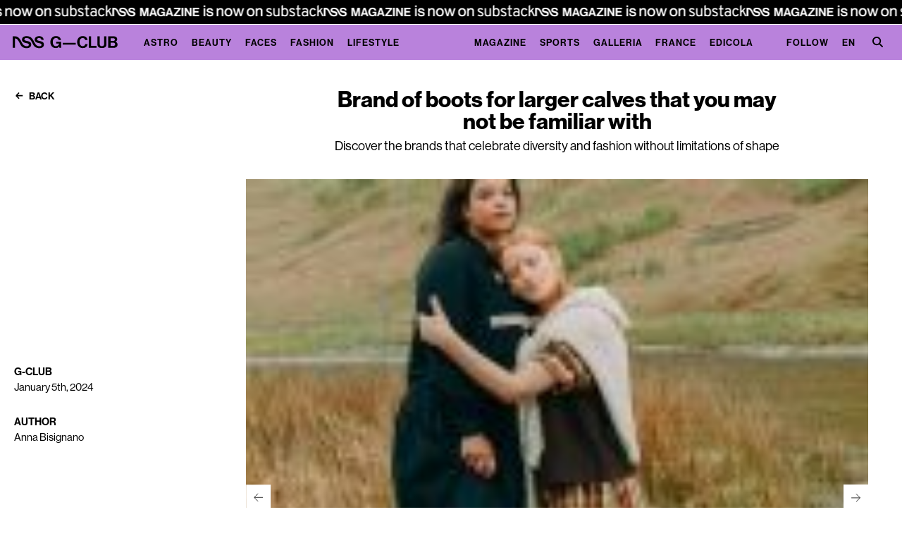

--- FILE ---
content_type: text/javascript
request_url: https://www.nssgclub.com/_nuxt/CB2-aR-Q.js
body_size: 8403
content:
var e={CookieDomain:"nssmag.com",CookiePrefix:"dev",MainUrl:"https://www.nssmag.com",AssetsUrl:"https://assets2.nssmag.com",DataUrl:"https://data2.nssmag.com",ApiEndpoint:"https://api.nssmag.com/api",Extension:"nss",IsDefaultExtension:!0,Plugin:null,NavigateBy:"language",Languages:[{id:"50",language:"EN",fulltitle:"English - United States",title:"English",used:"1",iso:"en-US",alt:"en_US",isDefault:!1,isMainDefault:!1},{id:"58",language:"FR",fulltitle:"French - France",title:"French",used:"1",iso:"fr-FR",alt:"fr_FR",isDefault:!1,isMainDefault:!1},{id:"76",language:"IT",fulltitle:"Italian - Italy",title:"Italian",used:"1",iso:"it-IT",alt:"it_IT",isDefault:!0,isMainDefault:!0}],LanguagesCodes:["EN","FR","IT"],DefaultLanguage:"IT",Countries:{1:{name:"Africa",countries:[{id:"62",code:"DZ",name:"Algeria",language:"AR",currency:"DZD",phonecode:"213",continentId:"1",continent:"Africa"},{id:"8",code:"AO",name:"Angola",language:"EN",currency:"AOA",phonecode:"244",continentId:"1",continent:"Africa"},{id:"25",code:"BJ",name:"Benin",language:"EN",currency:"XOF",phonecode:"229",continentId:"1",continent:"Africa"},{id:"35",code:"BW",name:"Botswana",language:"EN",currency:"BWP",phonecode:"267",continentId:"1",continent:"Africa"},{id:"21",code:"BF",name:"Burkina Faso",language:"EN",currency:"XOF",phonecode:"226",continentId:"1",continent:"Africa"},{id:"24",code:"BI",name:"Burundi",language:"EN",currency:"BIF",phonecode:"257",continentId:"1",continent:"Africa"},{id:"47",code:"CM",name:"Cameroon",language:"EN",currency:"XAF",phonecode:"237",continentId:"1",continent:"Africa"},{id:"52",code:"CV",name:"Cape Verde",language:"EN",currency:"CVE",phonecode:"238",continentId:"1",continent:"Africa"},{id:"41",code:"CF",name:"Central African Republic",language:"EN",currency:"XAF",phonecode:"236",continentId:"1",continent:"Africa"},{id:"215",code:"TD",name:"Chad",language:"EN",currency:"XAF",phonecode:"235",continentId:"1",continent:"Africa"},{id:"119",code:"KM",name:"Comoros",language:"EN",currency:"KMF",phonecode:"269",continentId:"1",continent:"Africa"},{id:"40",code:"CD",name:"Congo",language:"EN",currency:"CDF",phonecode:"242",continentId:"1",continent:"Africa"},{id:"42",code:"CG",name:"Congo",language:"EN",currency:"XAF",phonecode:"242",continentId:"1",continent:"Africa"},{id:"44",code:"CI",name:"Cote d'Ivoire",language:"EN",currency:"XOF",phonecode:"225",continentId:"1",continent:"Africa"},{id:"58",code:"DJ",name:"Djibouti",language:"EN",currency:"DJF",phonecode:"253",continentId:"1",continent:"Africa"},{id:"65",code:"EG",name:"Egypt",language:"AR",currency:"EGP",phonecode:"20",continentId:"1",continent:"Africa"},{id:"88",code:"GQ",name:"Equatorial Guinea",language:"EN",currency:"XAF",phonecode:"240",continentId:"1",continent:"Africa"},{id:"67",code:"ER",name:"Eritrea",language:"EN",currency:"ERN",phonecode:"291",continentId:"1",continent:"Africa"},{id:"69",code:"ET",name:"Ethiopia",language:"EN",currency:"ETB",phonecode:"251",continentId:"1",continent:"Africa"},{id:"76",code:"GA",name:"Gabon",language:"EN",currency:"XAF",phonecode:"241",continentId:"1",continent:"Africa"},{id:"85",code:"GM",name:"Gambia",language:"EN",currency:"GMD",phonecode:"220",continentId:"1",continent:"Africa"},{id:"82",code:"GH",name:"Ghana",language:"EN",currency:"GHC",phonecode:"233",continentId:"1",continent:"Africa"},{id:"86",code:"GN",name:"Guinea",language:"EN",currency:"GNF",phonecode:"224",continentId:"1",continent:"Africa"},{id:"93",code:"GW",name:"Guinea-Bissau",language:"EN",currency:"XOF",phonecode:"245",continentId:"1",continent:"Africa"},{id:"115",code:"KE",name:"Kenya",language:"SW",currency:"KES",phonecode:"254",continentId:"1",continent:"Africa"},{id:"132",code:"LS",name:"Lesotho",language:"EN",currency:"LSL",phonecode:"266",continentId:"1",continent:"Africa"},{id:"131",code:"LR",name:"Liberia",language:"EN",currency:"LRD",phonecode:"231",continentId:"1",continent:"Africa"},{id:"136",code:"LY",name:"Libya",language:"AR",currency:"LYD",phonecode:"218",continentId:"1",continent:"Africa"},{id:"142",code:"MG",name:"Madagascar",language:"EN",currency:"MGA",phonecode:"261",continentId:"1",continent:"Africa"},{id:"156",code:"MW",name:"Malawi",language:"EN",currency:"MWK",phonecode:"265",continentId:"1",continent:"Africa"},{id:"145",code:"ML",name:"Mali",language:"EN",currency:"XOF",phonecode:"223",continentId:"1",continent:"Africa"},{id:"151",code:"MR",name:"Mauritania",language:"EN",currency:"MRO",phonecode:"222",continentId:"1",continent:"Africa"},{id:"154",code:"MU",name:"Mauritius",language:"EN",currency:"MUR",phonecode:"230",continentId:"1",continent:"Africa"},{id:"246",code:"YT",name:"Mayotte",language:"EN",currency:"EUR",phonecode:"269",continentId:"1",continent:"Africa"},{id:"137",code:"MA",name:"Morocco",language:"AR",currency:"MAD",phonecode:"212",continentId:"1",continent:"Africa"},{id:"159",code:"MZ",name:"Mozambique",language:"EN",currency:"MZN",phonecode:"258",continentId:"1",continent:"Africa"},{id:"160",code:"NA",name:"Namibia",language:"EN",currency:"NAD",phonecode:"264",continentId:"1",continent:"Africa"},{id:"162",code:"NE",name:"Niger",language:"EN",currency:"XOF",phonecode:"227",continentId:"1",continent:"Africa"},{id:"164",code:"NG",name:"Nigeria",language:"EN",currency:"NGN",phonecode:"234",continentId:"1",continent:"Africa"},{id:"188",code:"RE",name:"Réunion",language:"EN",currency:"EUR",phonecode:"262",continentId:"1",continent:"Africa"},{id:"192",code:"RW",name:"Rwanda",language:"EN",currency:"RWF",phonecode:"250",continentId:"1",continent:"Africa"},{id:"199",code:"SH",name:"Saint Helena, Ascension and Tristan da Cunha",language:"EN",currency:"SHP",phonecode:"290",continentId:"1",continent:"Africa"},{id:"209",code:"ST",name:"Sao Tome and Principe",language:"EN",currency:"STD",phonecode:"239",continentId:"1",continent:"Africa"},{id:"205",code:"SN",name:"Senegal",language:"EN",currency:"XOF",phonecode:"221",continentId:"1",continent:"Africa"},{id:"195",code:"SC",name:"Seychelles",language:"EN",currency:"SCR",phonecode:"248",continentId:"1",continent:"Africa"},{id:"203",code:"SL",name:"Sierra Leone",language:"EN",currency:"SLL",phonecode:"232",continentId:"1",continent:"Africa"},{id:"206",code:"SO",name:"Somalia",language:"EN",currency:"SOS",phonecode:"252",continentId:"1",continent:"Africa"},{id:"247",code:"ZA",name:"South Africa",language:"AF",currency:"ZAR",phonecode:"27",continentId:"1",continent:"Africa"},{id:"208",code:"SS",name:"South Sudan",language:"EN",currency:"USD",phonecode:"211",continentId:"1",continent:"Africa"},{id:"196",code:"SD",name:"Sudan",language:"EN",currency:"SDD",phonecode:"249",continentId:"1",continent:"Africa"},{id:"213",code:"SZ",name:"Swaziland",language:"EN",currency:"SZL",phonecode:"268",continentId:"1",continent:"Africa"},{id:"229",code:"TZ",name:"Tanzania",language:"EN",currency:"TZS",phonecode:"255",continentId:"1",continent:"Africa"},{id:"217",code:"TG",name:"Togo",language:"EN",currency:"XOF",phonecode:"228",continentId:"1",continent:"Africa"},{id:"223",code:"TN",name:"Tunisia",language:"AR",currency:"TND",phonecode:"216",continentId:"1",continent:"Africa"},{id:"231",code:"UG",name:"Uganda",language:"EN",currency:"UGX",phonecode:"256",continentId:"1",continent:"Africa"},{id:"248",code:"ZM",name:"Zambia",language:"EN",currency:"ZMK",phonecode:"260",continentId:"1",continent:"Africa"},{id:"249",code:"ZW",name:"Zimbabwe",language:"EN",currency:"ZWD",phonecode:"263",continentId:"1",continent:"Africa"}]},2:{name:"Antarctica",countries:[{id:"34",code:"BV",name:"Bouvet Island",language:"EN",currency:"NOK",phonecode:"47",continentId:"2",continent:"Antarctica"},{id:"216",code:"TF",name:"French Southern Territories",language:"EN",currency:"EUR",phonecode:"262",continentId:"2",continent:"Antarctica"},{id:"96",code:"HM",name:"Heard Island and McDonald Islands",language:"EN",currency:"AUD",phonecode:"61",continentId:"2",continent:"Antarctica"},{id:"90",code:"GS",name:"South Georgia and the South Sandwich Islands",language:"EN",currency:"GBP",phonecode:"500",continentId:"2",continent:"Antarctica"}]},3:{name:"Asia",countries:[{id:"3",code:"AF",name:"Afghanistan",language:"EN",currency:"AFN",phonecode:"93",continentId:"3",continent:"Asia"},{id:"7",code:"AM",name:"Armenia",language:"HY",currency:"AMD",phonecode:"374",continentId:"3",continent:"Asia"},{id:"16",code:"AZ",name:"Azerbaijan",language:"CY",currency:"AZN",phonecode:"994",continentId:"3",continent:"Asia"},{id:"23",code:"BH",name:"Bahrain",language:"AR",currency:"BHD",phonecode:"973",continentId:"3",continent:"Asia"},{id:"19",code:"BD",name:"Bangladesh",language:"EN",currency:"BDT",phonecode:"880",continentId:"3",continent:"Asia"},{id:"33",code:"BT",name:"Bhutan",language:"EN",currency:"BTN",phonecode:"975",continentId:"3",continent:"Asia"},{id:"106",code:"IO",name:"British Indian Ocean Territory",language:"EN",currency:"USD",phonecode:"246",continentId:"3",continent:"Asia"},{id:"28",code:"BN",name:"Brunei Darussalam",language:"MS",currency:"BND",phonecode:"673",continentId:"3",continent:"Asia"},{id:"117",code:"KH",name:"Cambodia",language:"EN",currency:"KHR",phonecode:"855",continentId:"3",continent:"Asia"},{id:"48",code:"CN",name:"China",language:"ZH",currency:"CNY",phonecode:"86",continentId:"3",continent:"Asia"},{id:"54",code:"CX",name:"Christmas Island",language:"EN",currency:"AUD",phonecode:"61",continentId:"3",continent:"Asia"},{id:"39",code:"CC",name:"Cocos (Keeling) Islands",language:"EN",currency:"AUD",phonecode:"672",continentId:"3",continent:"Asia"},{id:"55",code:"CY",name:"Cyprus",language:"EN",currency:"CYP",phonecode:"357",continentId:"3",continent:"Asia"},{id:"79",code:"GE",name:"Georgia",language:"KA",currency:"GEL",phonecode:"995",continentId:"3",continent:"Asia"},{id:"95",code:"HK",name:"Hong Kong",language:"ZH",currency:"HKD",phonecode:"852",continentId:"3",continent:"Asia"},{id:"105",code:"IN",name:"India",language:"GU",currency:"INR",phonecode:"91",continentId:"3",continent:"Asia"},{id:"101",code:"ID",name:"Indonesia",language:"ID",currency:"IDR",phonecode:"62",continentId:"3",continent:"Asia"},{id:"108",code:"IR",name:"Iran",language:"FA",currency:"IRR",phonecode:"98",continentId:"3",continent:"Asia"},{id:"107",code:"IQ",name:"Iraq",language:"AR",currency:"IQD",phonecode:"964",continentId:"3",continent:"Asia"},{id:"103",code:"IL",name:"Israel",language:"HE",currency:"ILS",phonecode:"972",continentId:"3",continent:"Asia"},{id:"114",code:"JP",name:"Japan",language:"JA",currency:"JPY",phonecode:"81",continentId:"3",continent:"Asia"},{id:"113",code:"JO",name:"Jordan",language:"AR",currency:"JOD",phonecode:"962",continentId:"3",continent:"Asia"},{id:"125",code:"KZ",name:"Kazakhstan",language:"KK",currency:"KZT",phonecode:"7",continentId:"3",continent:"Asia"},{id:"123",code:"KW",name:"Kuwait",language:"AR",currency:"KWD",phonecode:"965",continentId:"3",continent:"Asia"},{id:"116",code:"KG",name:"Kyrgyz Republic",language:"EN",currency:"KGS",phonecode:"996",continentId:"3",continent:"Asia"},{id:"126",code:"LA",name:"Laos",language:"EN",currency:"LAK",phonecode:"856",continentId:"3",continent:"Asia"},{id:"127",code:"LB",name:"Lebanon",language:"AR",currency:"LBP",phonecode:"961",continentId:"3",continent:"Asia"},{id:"148",code:"MO",name:"Macao",language:"ZH",currency:"MOP",phonecode:"853",continentId:"3",continent:"Asia"},{id:"158",code:"MY",name:"Malaysia",language:"MS",currency:"MYR",phonecode:"60",continentId:"3",continent:"Asia"},{id:"155",code:"MV",name:"Maldives",language:"DIV",currency:"MVR",phonecode:"960",continentId:"3",continent:"Asia"},{id:"147",code:"MN",name:"Mongolia",language:"MN",currency:"MNT",phonecode:"976",continentId:"3",continent:"Asia"},{id:"146",code:"MM",name:"Myanmar",language:"EN",currency:"MMK",phonecode:"95",continentId:"3",continent:"Asia"},{id:"168",code:"NP",name:"Nepal",language:"EN",currency:"NPR",phonecode:"977",continentId:"3",continent:"Asia"},{id:"121",code:"KP",name:"North Korea",language:"EN",currency:"KPW",phonecode:"850",continentId:"3",continent:"Asia"},{id:"172",code:"OM",name:"Oman",language:"AR",currency:"OMR",phonecode:"968",continentId:"3",continent:"Asia"},{id:"178",code:"PK",name:"Pakistan",language:"UR",currency:"PKR",phonecode:"92",continentId:"3",continent:"Asia"},{id:"183",code:"PS",name:"Palestine",language:"EN",currency:"ILS",phonecode:"970",continentId:"3",continent:"Asia"},{id:"177",code:"PH",name:"Philippines",language:"EN",currency:"PHP",phonecode:"63",continentId:"3",continent:"Asia"},{id:"187",code:"QA",name:"Qatar",language:"AR",currency:"QAR",phonecode:"974",continentId:"3",continent:"Asia"},{id:"193",code:"SA",name:"Saudi Arabia",language:"AR",currency:"SAR",phonecode:"966",continentId:"3",continent:"Asia"},{id:"198",code:"SG",name:"Singapore",language:"ZH",currency:"SGD",phonecode:"65",continentId:"3",continent:"Asia"},{id:"122",code:"KR",name:"South Korea",language:"KO",currency:"KRW",phonecode:"82",continentId:"3",continent:"Asia"},{id:"130",code:"LK",name:"Sri Lanka",language:"EN",currency:"LKR",phonecode:"94",continentId:"3",continent:"Asia"},{id:"212",code:"SY",name:"Syria",language:"AR",currency:"SYP",phonecode:"963",continentId:"3",continent:"Asia"},{id:"228",code:"TW",name:"Taiwan",language:"ZH",currency:"TWD",phonecode:"886",continentId:"3",continent:"Asia"},{id:"219",code:"TJ",name:"Tajikistan",language:"EN",currency:"TJS",phonecode:"992",continentId:"3",continent:"Asia"},{id:"218",code:"TH",name:"Thailand",language:"TH",currency:"THB",phonecode:"66",continentId:"3",continent:"Asia"},{id:"221",code:"TL",name:"Timor-Leste",language:"EN",currency:"USD",phonecode:"670",continentId:"3",continent:"Asia"},{id:"225",code:"TR",name:"Turkey",language:"TR",currency:"TRY",phonecode:"90",continentId:"3",continent:"Asia"},{id:"222",code:"TM",name:"Turkmenistan",language:"EN",currency:"TMM",phonecode:"993",continentId:"3",continent:"Asia"},{id:"2",code:"AE",name:"United Arab Emirates",language:"AR",currency:"AED",phonecode:"971",continentId:"3",continent:"Asia"},{id:"235",code:"UZ",name:"Uzbekistan",language:"CY",currency:"UZS",phonecode:"998",continentId:"3",continent:"Asia"},{id:"241",code:"VN",name:"Vietnam",language:"VI",currency:"VND",phonecode:"84",continentId:"3",continent:"Asia"},{id:"256",code:"XX",name:"West Bank and Gaza",language:"EN",currency:"USD",phonecode:"970",continentId:"3",continent:"Asia"},{id:"245",code:"YE",name:"Yemen",language:"AR",currency:"YER",phonecode:"967",continentId:"3",continent:"Asia"}]},4:{name:"Europe",countries:[{id:"15",code:"AX",name:"Åland Islands",language:"EN",currency:"USD",phonecode:"358",continentId:"4",continent:"Europe"},{id:"6",code:"AL",name:"Albania",language:"SQ",currency:"ALL",phonecode:"355",continentId:"4",continent:"Europe"},{id:"1",code:"AD",name:"Andorra",language:"EN",currency:"EUR",phonecode:"376",continentId:"4",continent:"Europe"},{id:"12",code:"AT",name:"Austria",language:"DE",currency:"EUR",phonecode:"43",continentId:"4",continent:"Europe"},{id:"36",code:"BY",name:"Belarus",language:"BE",currency:"BYR",phonecode:"375",continentId:"4",continent:"Europe"},{id:"20",code:"BE",name:"Belgium",language:"NL",currency:"EUR",phonecode:"32",continentId:"4",continent:"Europe"},{id:"17",code:"BA",name:"Bosnia and Herzegovina",language:"EN",currency:"BAM",phonecode:"387",continentId:"4",continent:"Europe"},{id:"22",code:"BG",name:"Bulgaria",language:"BG",currency:"BGN",phonecode:"359",continentId:"4",continent:"Europe"},{id:"98",code:"HR",name:"Croatia",language:"HR",currency:"HRK",phonecode:"385",continentId:"4",continent:"Europe"},{id:"56",code:"CZ",name:"Czech Republic",language:"CS",currency:"CZK",phonecode:"420",continentId:"4",continent:"Europe"},{id:"59",code:"DK",name:"Denmark",language:"DA",currency:"DKK",phonecode:"45",continentId:"4",continent:"Europe"},{id:"64",code:"EE",name:"Estonia",language:"ET",currency:"EEK",phonecode:"372",continentId:"4",continent:"Europe"},{id:"74",code:"FO",name:"Faroe Islands",language:"FO",currency:"DKK",phonecode:"298",continentId:"4",continent:"Europe"},{id:"70",code:"FI",name:"Finland",language:"FI",currency:"EUR",phonecode:"358",continentId:"4",continent:"Europe"},{id:"75",code:"FR",name:"France",language:"FR",currency:"EUR",phonecode:"33",continentId:"4",continent:"Europe"},{id:"57",code:"DE",name:"Germany",language:"DE",currency:"EUR",phonecode:"49",continentId:"4",continent:"Europe"},{id:"83",code:"GI",name:"Gibraltar",language:"EN",currency:"GIP",phonecode:"350",continentId:"4",continent:"Europe"},{id:"89",code:"GR",name:"Greece",language:"EL",currency:"EUR",phonecode:"30",continentId:"4",continent:"Europe"},{id:"81",code:"GG",name:"Guernsey",language:"EN",currency:"USD",phonecode:"44",continentId:"4",continent:"Europe"},{id:"236",code:"VA",name:"Holy See (Vatican City State)",language:"EN",currency:"EUR",phonecode:"39",continentId:"4",continent:"Europe"},{id:"100",code:"HU",name:"Hungary",language:"HU",currency:"HUF",phonecode:"36",continentId:"4",continent:"Europe"},{id:"109",code:"IS",name:"Iceland",language:"IS",currency:"ISK",phonecode:"354",continentId:"4",continent:"Europe"},{id:"102",code:"IE",name:"Ireland",language:"EN",currency:"EUR",phonecode:"353",continentId:"4",continent:"Europe"},{id:"104",code:"IM",name:"Isle of Man",language:"EN",currency:"USD",phonecode:"44",continentId:"4",continent:"Europe"},{id:"110",code:"IT",name:"Italy",language:"IT",currency:"EUR",phonecode:"39",continentId:"4",continent:"Europe"},{id:"111",code:"JE",name:"Jersey",language:"EN",currency:"USD",phonecode:"44",continentId:"4",continent:"Europe"},{id:"255",code:"XK",name:"Kosovo",language:"EN",currency:"USD",phonecode:"383",continentId:"4",continent:"Europe"},{id:"135",code:"LV",name:"Latvia",language:"LV",currency:"LVL",phonecode:"371",continentId:"4",continent:"Europe"},{id:"129",code:"LI",name:"Liechtenstein",language:"DE",currency:"CHF",phonecode:"423",continentId:"4",continent:"Europe"},{id:"133",code:"LT",name:"Lithuania",language:"LT",currency:"LTL",phonecode:"370",continentId:"4",continent:"Europe"},{id:"134",code:"LU",name:"Luxembourg",language:"FR",currency:"EUR",phonecode:"352",continentId:"4",continent:"Europe"},{id:"144",code:"MK",name:"Macedonia",language:"MK",currency:"MKD",phonecode:"389",continentId:"4",continent:"Europe"},{id:"153",code:"MT",name:"Malta",language:"EN",currency:"MTL",phonecode:"356",continentId:"4",continent:"Europe"},{id:"139",code:"MD",name:"Moldova",language:"EN",currency:"MDL",phonecode:"373",continentId:"4",continent:"Europe"},{id:"138",code:"MC",name:"Monaco",language:"FR",currency:"EUR",phonecode:"377",continentId:"4",continent:"Europe"},{id:"140",code:"ME",name:"Montenegro",language:"EN",currency:"USD",phonecode:"382",continentId:"4",continent:"Europe"},{id:"166",code:"NL",name:"Netherlands",language:"NL",currency:"EUR",phonecode:"31",continentId:"4",continent:"Europe"},{id:"257",code:"XN",name:"Norhtern Ireland",language:"EN",currency:"USD",phonecode:"44",continentId:"4",continent:"Europe"},{id:"167",code:"NO",name:"Norway",language:"NB",currency:"NOK",phonecode:"47",continentId:"4",continent:"Europe"},{id:"179",code:"PL",name:"Poland",language:"PL",currency:"PLN",phonecode:"48",continentId:"4",continent:"Europe"},{id:"184",code:"PT",name:"Portugal",language:"PT",currency:"EUR",phonecode:"351",continentId:"4",continent:"Europe"},{id:"253",code:"PTA",name:"Portugal (Azzorre)",language:"PT",currency:"USD",phonecode:"351",continentId:"4",continent:"Europe"},{id:"252",code:"PTM",name:"Portugal (Madeira)",language:"PT",currency:"USD",phonecode:"351",continentId:"4",continent:"Europe"},{id:"189",code:"RO",name:"Romania",language:"RO",currency:"RON",phonecode:"40",continentId:"4",continent:"Europe"},{id:"191",code:"RU",name:"Russian Federation",language:"RU",currency:"RUB",phonecode:"7",continentId:"4",continent:"Europe"},{id:"204",code:"SM",name:"San Marino",language:"EN",currency:"EUR",phonecode:"378",continentId:"4",continent:"Europe"},{id:"190",code:"RS",name:"Serbia",language:"EN",currency:"USD",phonecode:"381",continentId:"4",continent:"Europe"},{id:"202",code:"SK",name:"Slovakia",language:"SK",currency:"SKK",phonecode:"421",continentId:"4",continent:"Europe"},{id:"200",code:"SI",name:"Slovenia",language:"SL",currency:"EUR",phonecode:"386",continentId:"4",continent:"Europe"},{id:"68",code:"ES",name:"Spain",language:"EU",currency:"EUR",phonecode:"34",continentId:"4",continent:"Europe"},{id:"254",code:"ESK",name:"Spain (Canarias)",language:"EU",currency:"USD",phonecode:"34",continentId:"4",continent:"Europe"},{id:"250",code:"ESC",name:"Spain (Ceuta)",language:"EU",currency:"USD",phonecode:"34",continentId:"4",continent:"Europe"},{id:"251",code:"ESM",name:"Spain (Melilla)",language:"EU",currency:"USD",phonecode:"34",continentId:"4",continent:"Europe"},{id:"197",code:"SE",name:"Sweden",language:"SV",currency:"SEK",phonecode:"46",continentId:"4",continent:"Europe"},{id:"43",code:"CH",name:"Switzerland",language:"ZH",currency:"CHF",phonecode:"41",continentId:"4",continent:"Europe"},{id:"230",code:"UA",name:"Ukraine",language:"UK",currency:"UAH",phonecode:"380",continentId:"4",continent:"Europe"},{id:"77",code:"GB",name:"United Kingdom",language:"EN",currency:"GBP",phonecode:"44",continentId:"4",continent:"Europe"}]},5:{name:"North America",countries:[{id:"5",code:"AI",name:"Anguilla",language:"EN",currency:"XCD",phonecode:"1",continentId:"5",continent:"North America"},{id:"4",code:"AG",name:"Antigua and Barbuda",language:"EN",currency:"XCD",phonecode:"1",continentId:"5",continent:"North America"},{id:"14",code:"AW",name:"Aruba",language:"EN",currency:"AWG",phonecode:"297",continentId:"5",continent:"North America"},{id:"32",code:"BS",name:"Bahamas",language:"EN",currency:"BSD",phonecode:"1",continentId:"5",continent:"North America"},{id:"18",code:"BB",name:"Barbados",language:"EN",currency:"BBD",phonecode:"1",continentId:"5",continent:"North America"},{id:"37",code:"BZ",name:"Belize",language:"EN",currency:"BZD",phonecode:"501",continentId:"5",continent:"North America"},{id:"27",code:"BM",name:"Bermuda",language:"EN",currency:"BMD",phonecode:"1",continentId:"5",continent:"North America"},{id:"30",code:"BQ",name:"Bonaire, Sint Eustatius and Saba",language:"EN",currency:"USD",phonecode:"599",continentId:"5",continent:"North America"},{id:"239",code:"VG",name:"British Virgin Islands",language:"EN",currency:"USD",phonecode:"1",continentId:"5",continent:"North America"},{id:"38",code:"CA",name:"Canada",language:"EN",currency:"CAD",phonecode:"1",continentId:"5",continent:"North America"},{id:"124",code:"KY",name:"Cayman Islands",language:"EN",currency:"KYD",phonecode:"1",continentId:"5",continent:"North America"},{id:"50",code:"CR",name:"Costa Rica",language:"ES",currency:"CRC",phonecode:"506",continentId:"5",continent:"North America"},{id:"51",code:"CU",name:"Cuba",language:"EN",currency:"CUP",phonecode:"53",continentId:"5",continent:"North America"},{id:"53",code:"CW",name:"Curaçao",language:"EN",currency:"USD",phonecode:"599",continentId:"5",continent:"North America"},{id:"60",code:"DM",name:"Dominica",language:"EN",currency:"XCD",phonecode:"1",continentId:"5",continent:"North America"},{id:"61",code:"DO",name:"Dominican Republic",language:"ES",currency:"DOP",phonecode:"1",continentId:"5",continent:"North America"},{id:"210",code:"SV",name:"El Salvador",language:"ES",currency:"SVC",phonecode:"503",continentId:"5",continent:"North America"},{id:"84",code:"GL",name:"Greenland",language:"EN",currency:"DKK",phonecode:"299",continentId:"5",continent:"North America"},{id:"78",code:"GD",name:"Grenada",language:"EN",currency:"XCD",phonecode:"1",continentId:"5",continent:"North America"},{id:"87",code:"GP",name:"Guadeloupe",language:"EN",currency:"EUR",phonecode:"590",continentId:"5",continent:"North America"},{id:"91",code:"GT",name:"Guatemala",language:"ES",currency:"GTQ",phonecode:"502",continentId:"5",continent:"North America"},{id:"99",code:"HT",name:"Haiti",language:"EN",currency:"HTG",phonecode:"509",continentId:"5",continent:"North America"},{id:"97",code:"HN",name:"Honduras",language:"ES",currency:"HNL",phonecode:"504",continentId:"5",continent:"North America"},{id:"112",code:"JM",name:"Jamaica",language:"EN",currency:"JMD",phonecode:"1",continentId:"5",continent:"North America"},{id:"150",code:"MQ",name:"Martinique",language:"EN",currency:"EUR",phonecode:"596",continentId:"5",continent:"North America"},{id:"157",code:"MX",name:"Mexico",language:"ES",currency:"MXN",phonecode:"52",continentId:"5",continent:"North America"},{id:"152",code:"MS",name:"Montserrat",language:"EN",currency:"XCD",phonecode:"1",continentId:"5",continent:"North America"},{id:"165",code:"NI",name:"Nicaragua",language:"ES",currency:"NIO",phonecode:"505",continentId:"5",continent:"North America"},{id:"173",code:"PA",name:"Panama",language:"ES",currency:"PAB",phonecode:"507",continentId:"5",continent:"North America"},{id:"182",code:"PR",name:"Puerto Rico",language:"ES",currency:"USD",phonecode:"1",continentId:"5",continent:"North America"},{id:"26",code:"BL",name:"Saint Barthélemy",language:"EN",currency:"USD",phonecode:"590",continentId:"5",continent:"North America"},{id:"120",code:"KN",name:"Saint Kitts and Nevis",language:"EN",currency:"XCD",phonecode:"1",continentId:"5",continent:"North America"},{id:"128",code:"LC",name:"Saint Lucia",language:"EN",currency:"XCD",phonecode:"1",continentId:"5",continent:"North America"},{id:"141",code:"MF",name:"Saint Martin",language:"EN",currency:"USD",phonecode:"590",continentId:"5",continent:"North America"},{id:"180",code:"PM",name:"Saint Pierre and Miquelon",language:"EN",currency:"EUR",phonecode:"508",continentId:"5",continent:"North America"},{id:"237",code:"VC",name:"Saint Vincent and the Grenadines",language:"EN",currency:"XCD",phonecode:"1",continentId:"5",continent:"North America"},{id:"211",code:"SX",name:"Sint Maarten (Dutch part)",language:"EN",currency:"USD",phonecode:"1",continentId:"5",continent:"North America"},{id:"226",code:"TT",name:"Trinidad and Tobago",language:"EN",currency:"TTD",phonecode:"1",continentId:"5",continent:"North America"},{id:"214",code:"TC",name:"Turks and Caicos Islands",language:"EN",currency:"USD",phonecode:"1",continentId:"5",continent:"North America"},{id:"233",code:"US",name:"United States",language:"EN",currency:"USD",phonecode:"1",continentId:"5",continent:"North America"},{id:"240",code:"VI",name:"United States Virgin Islands",language:"EN",currency:"USD",phonecode:"1",continentId:"5",continent:"North America"}]},6:{name:"Oceania",countries:[{id:"13",code:"AU",name:"Australia",language:"EN",currency:"AUD",phonecode:"61",continentId:"6",continent:"Oceania"},{id:"45",code:"CK",name:"Cook Islands",language:"EN",currency:"NZD",phonecode:"682",continentId:"6",continent:"Oceania"},{id:"71",code:"FJ",name:"Fiji",language:"EN",currency:"FJD",phonecode:"679",continentId:"6",continent:"Oceania"},{id:"175",code:"PF",name:"French Polynesia",language:"EN",currency:"XPF",phonecode:"689",continentId:"6",continent:"Oceania"},{id:"92",code:"GU",name:"Guam",language:"EN",currency:"USD",phonecode:"1",continentId:"6",continent:"Oceania"},{id:"118",code:"KI",name:"Kiribati",language:"EN",currency:"AUD",phonecode:"686",continentId:"6",continent:"Oceania"},{id:"143",code:"MH",name:"Marshall Islands",language:"EN",currency:"USD",phonecode:"692",continentId:"6",continent:"Oceania"},{id:"73",code:"FM",name:"Micronesia",language:"EN",currency:"USD",phonecode:"691",continentId:"6",continent:"Oceania"},{id:"169",code:"NR",name:"Nauru",language:"EN",currency:"AUD",phonecode:"674",continentId:"6",continent:"Oceania"},{id:"161",code:"NC",name:"New Caledonia",language:"EN",currency:"XPF",phonecode:"687",continentId:"6",continent:"Oceania"},{id:"171",code:"NZ",name:"New Zealand",language:"EN",currency:"NZD",phonecode:"64",continentId:"6",continent:"Oceania"},{id:"170",code:"NU",name:"Niue",language:"EN",currency:"NZD",phonecode:"683",continentId:"6",continent:"Oceania"},{id:"163",code:"NF",name:"Norfolk Island",language:"EN",currency:"AUD",phonecode:"672",continentId:"6",continent:"Oceania"},{id:"149",code:"MP",name:"Northern Mariana Islands",language:"EN",currency:"USD",phonecode:"1",continentId:"6",continent:"Oceania"},{id:"185",code:"PW",name:"Palau",language:"EN",currency:"USD",phonecode:"680",continentId:"6",continent:"Oceania"},{id:"176",code:"PG",name:"Papua New Guinea",language:"EN",currency:"PGK",phonecode:"675",continentId:"6",continent:"Oceania"},{id:"181",code:"PN",name:"Pitcairn Islands",language:"EN",currency:"NZD",phonecode:"64",continentId:"6",continent:"Oceania"},{id:"244",code:"WS",name:"Samoa",language:"EN",currency:"WST",phonecode:"684",continentId:"6",continent:"Oceania"},{id:"194",code:"SB",name:"Solomon Islands",language:"EN",currency:"SBD",phonecode:"677",continentId:"6",continent:"Oceania"},{id:"220",code:"TK",name:"Tokelau",language:"EN",currency:"NZD",phonecode:"690",continentId:"6",continent:"Oceania"},{id:"224",code:"TO",name:"Tonga",language:"EN",currency:"TOP",phonecode:"676",continentId:"6",continent:"Oceania"},{id:"227",code:"TV",name:"Tuvalu",language:"EN",currency:"AUD",phonecode:"688",continentId:"6",continent:"Oceania"},{id:"232",code:"UM",name:"United States Minor Outlying Islands",language:"EN",currency:"USD",phonecode:"1",continentId:"6",continent:"Oceania"},{id:"242",code:"VU",name:"Vanuatu",language:"EN",currency:"VUV",phonecode:"678",continentId:"6",continent:"Oceania"},{id:"243",code:"WF",name:"Wallis and Futuna",language:"EN",currency:"XPF",phonecode:"681",continentId:"6",continent:"Oceania"}]},7:{name:"South America",countries:[{id:"10",code:"AR",name:"Argentina",language:"ES",currency:"ARS",phonecode:"54",continentId:"7",continent:"South America"},{id:"29",code:"BO",name:"Bolivia",language:"ES",currency:"BOB",phonecode:"591",continentId:"7",continent:"South America"},{id:"31",code:"BR",name:"Brazil",language:"PT",currency:"BRL",phonecode:"55",continentId:"7",continent:"South America"},{id:"46",code:"CL",name:"Chile",language:"ES",currency:"CLP",phonecode:"56",continentId:"7",continent:"South America"},{id:"49",code:"CO",name:"Colombia",language:"ES",currency:"COP",phonecode:"57",continentId:"7",continent:"South America"},{id:"63",code:"EC",name:"Ecuador",language:"ES",currency:"USD",phonecode:"593",continentId:"7",continent:"South America"},{id:"72",code:"FK",name:"Falkland Islands (Malvinas)",language:"EN",currency:"FKP",phonecode:"500",continentId:"7",continent:"South America"},{id:"80",code:"GF",name:"French Guiana",language:"EN",currency:"EUR",phonecode:"594",continentId:"7",continent:"South America"},{id:"94",code:"GY",name:"Guyana",language:"EN",currency:"GYD",phonecode:"592",continentId:"7",continent:"South America"},{id:"186",code:"PY",name:"Paraguay",language:"ES",currency:"PYG",phonecode:"595",continentId:"7",continent:"South America"},{id:"174",code:"PE",name:"Peru",language:"ES",currency:"PEN",phonecode:"51",continentId:"7",continent:"South America"},{id:"207",code:"SR",name:"Suriname",language:"CY",currency:"SRD",phonecode:"597",continentId:"7",continent:"South America"},{id:"234",code:"UY",name:"Uruguay",language:"ES",currency:"UYU",phonecode:"598",continentId:"7",continent:"South America"},{id:"238",code:"VE",name:"Venezuela",language:"ES",currency:"VEF",phonecode:"58",continentId:"7",continent:"South America"}]}},DefaultCountry:null,PhonePrefixes:{1:{id:"1",code:"AD",name:"Andorra",phonecode:"376"},2:{id:"2",code:"AE",name:"United Arab Emirates",phonecode:"971"},3:{id:"3",code:"AF",name:"Afghanistan",phonecode:"93"},4:{id:"4",code:"AG",name:"Antigua and Barbuda",phonecode:"1"},5:{id:"5",code:"AI",name:"Anguilla",phonecode:"1"},6:{id:"6",code:"AL",name:"Albania",phonecode:"355"},7:{id:"7",code:"AM",name:"Armenia",phonecode:"374"},8:{id:"8",code:"AO",name:"Angola",phonecode:"244"},10:{id:"10",code:"AR",name:"Argentina",phonecode:"54"},12:{id:"12",code:"AT",name:"Austria",phonecode:"43"},13:{id:"13",code:"AU",name:"Australia",phonecode:"61"},14:{id:"14",code:"AW",name:"Aruba",phonecode:"297"},15:{id:"15",code:"AX",name:"Åland Islands",phonecode:"358"},16:{id:"16",code:"AZ",name:"Azerbaijan",phonecode:"994"},17:{id:"17",code:"BA",name:"Bosnia and Herzegovina",phonecode:"387"},18:{id:"18",code:"BB",name:"Barbados",phonecode:"1"},19:{id:"19",code:"BD",name:"Bangladesh",phonecode:"880"},20:{id:"20",code:"BE",name:"Belgium",phonecode:"32"},21:{id:"21",code:"BF",name:"Burkina Faso",phonecode:"226"},22:{id:"22",code:"BG",name:"Bulgaria",phonecode:"359"},23:{id:"23",code:"BH",name:"Bahrain",phonecode:"973"},24:{id:"24",code:"BI",name:"Burundi",phonecode:"257"},25:{id:"25",code:"BJ",name:"Benin",phonecode:"229"},26:{id:"26",code:"BL",name:"Saint Barthélemy",phonecode:"590"},27:{id:"27",code:"BM",name:"Bermuda",phonecode:"1"},28:{id:"28",code:"BN",name:"Brunei Darussalam",phonecode:"673"},29:{id:"29",code:"BO",name:"Bolivia",phonecode:"591"},30:{id:"30",code:"BQ",name:"Bonaire, Sint Eustatius and Saba",phonecode:"599"},31:{id:"31",code:"BR",name:"Brazil",phonecode:"55"},32:{id:"32",code:"BS",name:"Bahamas",phonecode:"1"},33:{id:"33",code:"BT",name:"Bhutan",phonecode:"975"},34:{id:"34",code:"BV",name:"Bouvet Island",phonecode:"47"},35:{id:"35",code:"BW",name:"Botswana",phonecode:"267"},36:{id:"36",code:"BY",name:"Belarus",phonecode:"375"},37:{id:"37",code:"BZ",name:"Belize",phonecode:"501"},38:{id:"38",code:"CA",name:"Canada",phonecode:"1"},39:{id:"39",code:"CC",name:"Cocos (Keeling) Islands",phonecode:"672"},40:{id:"40",code:"CD",name:"Congo",phonecode:"242"},41:{id:"41",code:"CF",name:"Central African Republic",phonecode:"236"},42:{id:"42",code:"CG",name:"Congo",phonecode:"242"},43:{id:"43",code:"CH",name:"Switzerland",phonecode:"41"},44:{id:"44",code:"CI",name:"Cote d'Ivoire",phonecode:"225"},45:{id:"45",code:"CK",name:"Cook Islands",phonecode:"682"},46:{id:"46",code:"CL",name:"Chile",phonecode:"56"},47:{id:"47",code:"CM",name:"Cameroon",phonecode:"237"},48:{id:"48",code:"CN",name:"China",phonecode:"86"},49:{id:"49",code:"CO",name:"Colombia",phonecode:"57"},50:{id:"50",code:"CR",name:"Costa Rica",phonecode:"506"},51:{id:"51",code:"CU",name:"Cuba",phonecode:"53"},52:{id:"52",code:"CV",name:"Cape Verde",phonecode:"238"},53:{id:"53",code:"CW",name:"Curaçao",phonecode:"599"},54:{id:"54",code:"CX",name:"Christmas Island",phonecode:"61"},55:{id:"55",code:"CY",name:"Cyprus",phonecode:"357"},56:{id:"56",code:"CZ",name:"Czech Republic",phonecode:"420"},57:{id:"57",code:"DE",name:"Germany",phonecode:"49"},58:{id:"58",code:"DJ",name:"Djibouti",phonecode:"253"},59:{id:"59",code:"DK",name:"Denmark",phonecode:"45"},60:{id:"60",code:"DM",name:"Dominica",phonecode:"1"},61:{id:"61",code:"DO",name:"Dominican Republic",phonecode:"1"},62:{id:"62",code:"DZ",name:"Algeria",phonecode:"213"},63:{id:"63",code:"EC",name:"Ecuador",phonecode:"593"},64:{id:"64",code:"EE",name:"Estonia",phonecode:"372"},65:{id:"65",code:"EG",name:"Egypt",phonecode:"20"},67:{id:"67",code:"ER",name:"Eritrea",phonecode:"291"},68:{id:"68",code:"ES",name:"Spain",phonecode:"34"},69:{id:"69",code:"ET",name:"Ethiopia",phonecode:"251"},70:{id:"70",code:"FI",name:"Finland",phonecode:"358"},71:{id:"71",code:"FJ",name:"Fiji",phonecode:"679"},72:{id:"72",code:"FK",name:"Falkland Islands (Malvinas)",phonecode:"500"},73:{id:"73",code:"FM",name:"Micronesia",phonecode:"691"},74:{id:"74",code:"FO",name:"Faroe Islands",phonecode:"298"},75:{id:"75",code:"FR",name:"France",phonecode:"33"},76:{id:"76",code:"GA",name:"Gabon",phonecode:"241"},77:{id:"77",code:"GB",name:"United Kingdom",phonecode:"44"},78:{id:"78",code:"GD",name:"Grenada",phonecode:"1"},79:{id:"79",code:"GE",name:"Georgia",phonecode:"995"},80:{id:"80",code:"GF",name:"French Guiana",phonecode:"594"},81:{id:"81",code:"GG",name:"Guernsey",phonecode:"44"},82:{id:"82",code:"GH",name:"Ghana",phonecode:"233"},83:{id:"83",code:"GI",name:"Gibraltar",phonecode:"350"},84:{id:"84",code:"GL",name:"Greenland",phonecode:"299"},85:{id:"85",code:"GM",name:"Gambia",phonecode:"220"},86:{id:"86",code:"GN",name:"Guinea",phonecode:"224"},87:{id:"87",code:"GP",name:"Guadeloupe",phonecode:"590"},88:{id:"88",code:"GQ",name:"Equatorial Guinea",phonecode:"240"},89:{id:"89",code:"GR",name:"Greece",phonecode:"30"},90:{id:"90",code:"GS",name:"South Georgia and the South Sandwich Islands",phonecode:"500"},91:{id:"91",code:"GT",name:"Guatemala",phonecode:"502"},92:{id:"92",code:"GU",name:"Guam",phonecode:"1"},93:{id:"93",code:"GW",name:"Guinea-Bissau",phonecode:"245"},94:{id:"94",code:"GY",name:"Guyana",phonecode:"592"},95:{id:"95",code:"HK",name:"Hong Kong",phonecode:"852"},96:{id:"96",code:"HM",name:"Heard Island and McDonald Islands",phonecode:"61"},97:{id:"97",code:"HN",name:"Honduras",phonecode:"504"},98:{id:"98",code:"HR",name:"Croatia",phonecode:"385"},99:{id:"99",code:"HT",name:"Haiti",phonecode:"509"},100:{id:"100",code:"HU",name:"Hungary",phonecode:"36"},101:{id:"101",code:"ID",name:"Indonesia",phonecode:"62"},102:{id:"102",code:"IE",name:"Ireland",phonecode:"353"},103:{id:"103",code:"IL",name:"Israel",phonecode:"972"},104:{id:"104",code:"IM",name:"Isle of Man",phonecode:"44"},105:{id:"105",code:"IN",name:"India",phonecode:"91"},106:{id:"106",code:"IO",name:"British Indian Ocean Territory",phonecode:"246"},107:{id:"107",code:"IQ",name:"Iraq",phonecode:"964"},108:{id:"108",code:"IR",name:"Iran",phonecode:"98"},109:{id:"109",code:"IS",name:"Iceland",phonecode:"354"},110:{id:"110",code:"IT",name:"Italy",phonecode:"39"},111:{id:"111",code:"JE",name:"Jersey",phonecode:"44"},112:{id:"112",code:"JM",name:"Jamaica",phonecode:"1"},113:{id:"113",code:"JO",name:"Jordan",phonecode:"962"},114:{id:"114",code:"JP",name:"Japan",phonecode:"81"},115:{id:"115",code:"KE",name:"Kenya",phonecode:"254"},116:{id:"116",code:"KG",name:"Kyrgyz Republic",phonecode:"996"},117:{id:"117",code:"KH",name:"Cambodia",phonecode:"855"},118:{id:"118",code:"KI",name:"Kiribati",phonecode:"686"},119:{id:"119",code:"KM",name:"Comoros",phonecode:"269"},120:{id:"120",code:"KN",name:"Saint Kitts and Nevis",phonecode:"1"},121:{id:"121",code:"KP",name:"North Korea",phonecode:"850"},122:{id:"122",code:"KR",name:"South Korea",phonecode:"82"},123:{id:"123",code:"KW",name:"Kuwait",phonecode:"965"},124:{id:"124",code:"KY",name:"Cayman Islands",phonecode:"1"},125:{id:"125",code:"KZ",name:"Kazakhstan",phonecode:"7"},126:{id:"126",code:"LA",name:"Laos",phonecode:"856"},127:{id:"127",code:"LB",name:"Lebanon",phonecode:"961"},128:{id:"128",code:"LC",name:"Saint Lucia",phonecode:"1"},129:{id:"129",code:"LI",name:"Liechtenstein",phonecode:"423"},130:{id:"130",code:"LK",name:"Sri Lanka",phonecode:"94"},131:{id:"131",code:"LR",name:"Liberia",phonecode:"231"},132:{id:"132",code:"LS",name:"Lesotho",phonecode:"266"},133:{id:"133",code:"LT",name:"Lithuania",phonecode:"370"},134:{id:"134",code:"LU",name:"Luxembourg",phonecode:"352"},135:{id:"135",code:"LV",name:"Latvia",phonecode:"371"},136:{id:"136",code:"LY",name:"Libya",phonecode:"218"},137:{id:"137",code:"MA",name:"Morocco",phonecode:"212"},138:{id:"138",code:"MC",name:"Monaco",phonecode:"377"},139:{id:"139",code:"MD",name:"Moldova",phonecode:"373"},140:{id:"140",code:"ME",name:"Montenegro",phonecode:"382"},141:{id:"141",code:"MF",name:"Saint Martin",phonecode:"590"},142:{id:"142",code:"MG",name:"Madagascar",phonecode:"261"},143:{id:"143",code:"MH",name:"Marshall Islands",phonecode:"692"},144:{id:"144",code:"MK",name:"Macedonia",phonecode:"389"},145:{id:"145",code:"ML",name:"Mali",phonecode:"223"},146:{id:"146",code:"MM",name:"Myanmar",phonecode:"95"},147:{id:"147",code:"MN",name:"Mongolia",phonecode:"976"},148:{id:"148",code:"MO",name:"Macao",phonecode:"853"},149:{id:"149",code:"MP",name:"Northern Mariana Islands",phonecode:"1"},150:{id:"150",code:"MQ",name:"Martinique",phonecode:"596"},151:{id:"151",code:"MR",name:"Mauritania",phonecode:"222"},152:{id:"152",code:"MS",name:"Montserrat",phonecode:"1"},153:{id:"153",code:"MT",name:"Malta",phonecode:"356"},154:{id:"154",code:"MU",name:"Mauritius",phonecode:"230"},155:{id:"155",code:"MV",name:"Maldives",phonecode:"960"},156:{id:"156",code:"MW",name:"Malawi",phonecode:"265"},157:{id:"157",code:"MX",name:"Mexico",phonecode:"52"},158:{id:"158",code:"MY",name:"Malaysia",phonecode:"60"},159:{id:"159",code:"MZ",name:"Mozambique",phonecode:"258"},160:{id:"160",code:"NA",name:"Namibia",phonecode:"264"},161:{id:"161",code:"NC",name:"New Caledonia",phonecode:"687"},162:{id:"162",code:"NE",name:"Niger",phonecode:"227"},163:{id:"163",code:"NF",name:"Norfolk Island",phonecode:"672"},164:{id:"164",code:"NG",name:"Nigeria",phonecode:"234"},165:{id:"165",code:"NI",name:"Nicaragua",phonecode:"505"},166:{id:"166",code:"NL",name:"Netherlands",phonecode:"31"},167:{id:"167",code:"NO",name:"Norway",phonecode:"47"},168:{id:"168",code:"NP",name:"Nepal",phonecode:"977"},169:{id:"169",code:"NR",name:"Nauru",phonecode:"674"},170:{id:"170",code:"NU",name:"Niue",phonecode:"683"},171:{id:"171",code:"NZ",name:"New Zealand",phonecode:"64"},172:{id:"172",code:"OM",name:"Oman",phonecode:"968"},173:{id:"173",code:"PA",name:"Panama",phonecode:"507"},174:{id:"174",code:"PE",name:"Peru",phonecode:"51"},175:{id:"175",code:"PF",name:"French Polynesia",phonecode:"689"},176:{id:"176",code:"PG",name:"Papua New Guinea",phonecode:"675"},177:{id:"177",code:"PH",name:"Philippines",phonecode:"63"},178:{id:"178",code:"PK",name:"Pakistan",phonecode:"92"},179:{id:"179",code:"PL",name:"Poland",phonecode:"48"},180:{id:"180",code:"PM",name:"Saint Pierre and Miquelon",phonecode:"508"},181:{id:"181",code:"PN",name:"Pitcairn Islands",phonecode:"64"},182:{id:"182",code:"PR",name:"Puerto Rico",phonecode:"1"},183:{id:"183",code:"PS",name:"Palestine",phonecode:"970"},184:{id:"184",code:"PT",name:"Portugal",phonecode:"351"},185:{id:"185",code:"PW",name:"Palau",phonecode:"680"},186:{id:"186",code:"PY",name:"Paraguay",phonecode:"595"},187:{id:"187",code:"QA",name:"Qatar",phonecode:"974"},188:{id:"188",code:"RE",name:"Réunion",phonecode:"262"},189:{id:"189",code:"RO",name:"Romania",phonecode:"40"},190:{id:"190",code:"RS",name:"Serbia",phonecode:"381"},191:{id:"191",code:"RU",name:"Russian Federation",phonecode:"7"},192:{id:"192",code:"RW",name:"Rwanda",phonecode:"250"},193:{id:"193",code:"SA",name:"Saudi Arabia",phonecode:"966"},194:{id:"194",code:"SB",name:"Solomon Islands",phonecode:"677"},195:{id:"195",code:"SC",name:"Seychelles",phonecode:"248"},196:{id:"196",code:"SD",name:"Sudan",phonecode:"249"},197:{id:"197",code:"SE",name:"Sweden",phonecode:"46"},198:{id:"198",code:"SG",name:"Singapore",phonecode:"65"},199:{id:"199",code:"SH",name:"Saint Helena, Ascension and Tristan da Cunha",phonecode:"290"},200:{id:"200",code:"SI",name:"Slovenia",phonecode:"386"},202:{id:"202",code:"SK",name:"Slovakia",phonecode:"421"},203:{id:"203",code:"SL",name:"Sierra Leone",phonecode:"232"},204:{id:"204",code:"SM",name:"San Marino",phonecode:"378"},205:{id:"205",code:"SN",name:"Senegal",phonecode:"221"},206:{id:"206",code:"SO",name:"Somalia",phonecode:"252"},207:{id:"207",code:"SR",name:"Suriname",phonecode:"597"},208:{id:"208",code:"SS",name:"South Sudan",phonecode:"211"},209:{id:"209",code:"ST",name:"Sao Tome and Principe",phonecode:"239"},210:{id:"210",code:"SV",name:"El Salvador",phonecode:"503"},211:{id:"211",code:"SX",name:"Sint Maarten (Dutch part)",phonecode:"1"},212:{id:"212",code:"SY",name:"Syria",phonecode:"963"},213:{id:"213",code:"SZ",name:"Swaziland",phonecode:"268"},214:{id:"214",code:"TC",name:"Turks and Caicos Islands",phonecode:"1"},215:{id:"215",code:"TD",name:"Chad",phonecode:"235"},216:{id:"216",code:"TF",name:"French Southern Territories",phonecode:"262"},217:{id:"217",code:"TG",name:"Togo",phonecode:"228"},218:{id:"218",code:"TH",name:"Thailand",phonecode:"66"},219:{id:"219",code:"TJ",name:"Tajikistan",phonecode:"992"},220:{id:"220",code:"TK",name:"Tokelau",phonecode:"690"},221:{id:"221",code:"TL",name:"Timor-Leste",phonecode:"670"},222:{id:"222",code:"TM",name:"Turkmenistan",phonecode:"993"},223:{id:"223",code:"TN",name:"Tunisia",phonecode:"216"},224:{id:"224",code:"TO",name:"Tonga",phonecode:"676"},225:{id:"225",code:"TR",name:"Turkey",phonecode:"90"},226:{id:"226",code:"TT",name:"Trinidad and Tobago",phonecode:"1"},227:{id:"227",code:"TV",name:"Tuvalu",phonecode:"688"},228:{id:"228",code:"TW",name:"Taiwan",phonecode:"886"},229:{id:"229",code:"TZ",name:"Tanzania",phonecode:"255"},230:{id:"230",code:"UA",name:"Ukraine",phonecode:"380"},231:{id:"231",code:"UG",name:"Uganda",phonecode:"256"},232:{id:"232",code:"UM",name:"United States Minor Outlying Islands",phonecode:"1"},233:{id:"233",code:"US",name:"United States",phonecode:"1"},234:{id:"234",code:"UY",name:"Uruguay",phonecode:"598"},235:{id:"235",code:"UZ",name:"Uzbekistan",phonecode:"998"},236:{id:"236",code:"VA",name:"Holy See (Vatican City State)",phonecode:"39"},237:{id:"237",code:"VC",name:"Saint Vincent and the Grenadines",phonecode:"1"},238:{id:"238",code:"VE",name:"Venezuela",phonecode:"58"},239:{id:"239",code:"VG",name:"British Virgin Islands",phonecode:"1"},240:{id:"240",code:"VI",name:"United States Virgin Islands",phonecode:"1"},241:{id:"241",code:"VN",name:"Vietnam",phonecode:"84"},242:{id:"242",code:"VU",name:"Vanuatu",phonecode:"678"},243:{id:"243",code:"WF",name:"Wallis and Futuna",phonecode:"681"},244:{id:"244",code:"WS",name:"Samoa",phonecode:"684"},245:{id:"245",code:"YE",name:"Yemen",phonecode:"967"},246:{id:"246",code:"YT",name:"Mayotte",phonecode:"269"},247:{id:"247",code:"ZA",name:"South Africa",phonecode:"27"},248:{id:"248",code:"ZM",name:"Zambia",phonecode:"260"},249:{id:"249",code:"ZW",name:"Zimbabwe",phonecode:"263"},250:{id:"250",code:"ESC",name:"Spain (Ceuta)",phonecode:"34"},251:{id:"251",code:"ESM",name:"Spain (Melilla)",phonecode:"34"},252:{id:"252",code:"PTM",name:"Portugal (Madeira)",phonecode:"351"},253:{id:"253",code:"PTA",name:"Portugal (Azzorre)",phonecode:"351"},254:{id:"254",code:"ESK",name:"Spain (Canarias)",phonecode:"34"},255:{id:"255",code:"XK",name:"Kosovo",phonecode:"383"},256:{id:"256",code:"XX",name:"West Bank and Gaza",phonecode:"970"},257:{id:"257",code:"XN",name:"Norhtern Ireland",phonecode:"44"}},DefaultCurrency:{id:"1",code:"EUR",iso:"978",symbol:"&euro;",status:"ACTIVE",rate:"1.0000"},Timezone:"Europe/Rome",LogRequests:!1,Env:"prod"};const n=()=>({legacy:!1,fallbackLocale:e.DefaultLanguage.toLowerCase(),messages:{},missingWarn:!1,fallbackWarn:!1,warnHtmlMessage:!1});export{n as default};
